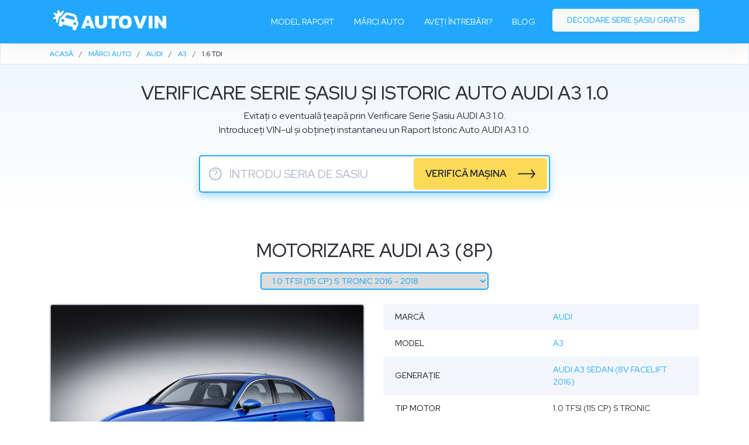

--- FILE ---
content_type: text/html; charset=UTF-8
request_url: https://autovin.ro/audi/a3/audi-a3-sedan-8v-facelift-2016/1.0-tfsi-115-cp-s-tronic-2016-2018
body_size: 8528
content:
<!DOCTYPE html>
<html lang="ro">
<head>
	<meta charset="utf-8">
	<meta name="viewport" content="width=device-width, initial-scale=1.0">
	<meta http-equiv="X-UA-Compatible" content="ie=edge">
  <meta http-equiv="Cache-control" content="public" />
  <meta http-equiv="Expires" content="86400000" />
  <meta http-equiv="Cache-Control" content="max-age=86400000" />
  <meta name="robots" content="index, follow">
  <meta name="author" content="autovin.ro"/>
  <meta name="copyright" content="autovin.ro"/>
  <title>Verificare Serie Sasiu Audi A3 1.6 | Raport Istoric Auto prin carVertical</title>
  <meta name="description" content="✅Vezi istoricul autoturismelor Audi A3 1.6 prin ✅Verificare Serie Sasiu / Verificare VIN. ✅Afla daca masina are daune ascunse? ✅Kilometri dati inapoi?">
  <meta name="keywords" content="verificare VIN, verificare Audi A3, Audi istoric auto, Audi decoder ">
  <meta name="og:title" content="Verificare Serie Sasiu Audi A3 1.6 | Raport Istoric Auto prin carVertical" />
  <meta name="og:description" content="✅Vezi istoricul autoturismelor Audi A3 1.6 prin ✅Verificare Serie Sasiu / Verificare VIN. ✅Afla daca masina are daune ascunse? ✅Kilometri dati inapoi?" /> 
  <meta name="og:url" content="https://autovin.ro/audi/a3/audi-a3-sedan-8v-facelift-2016/1.0-tfsi-115-cp-s-tronic-2016-2018" />  
      <meta name="og:image" content="https://autovin.ro/public/assets/img/autovin-verifica-masina.jpg"/> 
    <meta property="og:site_name" content="autovin.ro" />
  <meta property="og:url" content="https://autovin.ro/audi/a3/audi-a3-sedan-8v-facelift-2016/1.0-tfsi-115-cp-s-tronic-2016-2018" />
  <meta property="og:locale" content="ro_RO" />
  <meta property="og:title" content="Verificare Serie Sasiu Audi A3 1.6 | Raport Istoric Auto prin carVertical" />
  <meta property="og:description" content="✅Vezi istoricul autoturismelor Audi A3 1.6 prin ✅Verificare Serie Sasiu / Verificare VIN. ✅Afla daca masina are daune ascunse? ✅Kilometri dati inapoi?" />
  <link rel="canonical" href="https://autovin.ro/audi/a3/audi-a3-sedan-8v-facelift-2016/1.0-tfsi-115-cp-s-tronic-2016-2018" />
  <link rel="shortcut icon" type="image/png" href="https://autovin.ro/public/assets/img/favicon.png"/>
  <link rel="apple-touch-icon" sizes="57x57" href="https://autovin.ro/public/assets/img/favicon.png">
  <link rel="stylesheet" href="https://cdn.jsdelivr.net/npm/bootstrap@4.6.0/dist/css/bootstrap.min.css" integrity="sha384-B0vP5xmATw1+K9KRQjQERJvTumQW0nPEzvF6L/Z6nronJ3oUOFUFpCjEUQouq2+l" crossorigin="anonymous">
  <link href="https://autovin.ro/public/assets/css/style.css?v=3" rel="stylesheet" />
  <link rel="preconnect" href="https://fonts.googleapis.com">
  <link rel="preconnect" href="https://fonts.gstatic.com" crossorigin>
  <link href="https://fonts.googleapis.com/css2?family=Red+Hat+Display:wght@400;500;700&display=swap" rel="stylesheet">
  
  
  <!-- Google Tag Manager -->
  <script>(function(w,d,s,l,i){w[l]=w[l]||[];w[l].push({'gtm.start':
    new Date().getTime(),event:'gtm.js'});var f=d.getElementsByTagName(s)[0],
  j=d.createElement(s),dl=l!='dataLayer'?'&l='+l:'';j.async=true;j.src=
  'https://www.googletagmanager.com/gtm.js?id='+i+dl;f.parentNode.insertBefore(j,f);
})(window,document,'script','dataLayer','GTM-MW2QLPT');</script>
<!-- End Google Tag Manager -->

<!-- Global site tag (gtag.js) - Google Analytics -->
<script async src="https://www.googletagmanager.com/gtag/js?id=UA-58692851-31"></script>
<script>
  window.dataLayer = window.dataLayer || [];
  function gtag(){dataLayer.push(arguments);}
  gtag('js', new Date());

  gtag('config', 'UA-58692851-31');
</script> 

</head>

<body class="car_details">
  <!-- Google Tag Manager (noscript) -->
  <noscript><iframe src="https://www.googletagmanager.com/ns.html?id=GTM-MW2QLPT"
    height="0" width="0" style="display:none;visibility:hidden"></iframe></noscript>
    <!-- End Google Tag Manager (noscript) -->

    <header id="header" class="fixed-top">
      <div class="container d-flex align-items-center">
        
        <div class="navigation-wrap start-header start-style">
          <div class="container">
            <div class="row">
              <div class="col-12">
                <nav class="navbar navbar-expand-md navbar-light nav-menu ">

                  <a class="navbar-brand" aria-label="logo" href="/"><img width="197" height="50" src="https://autovin.ro/public/assets/img/autovin-verificare-auto.png" alt=""></a>  

                  <button class="navbar-toggler" type="button" data-toggle="collapse" data-target="#navbarSupportedContent" aria-labelledby="navbarSupportedContent" aria-expanded="false" aria-label="Toggle navigation">
                    <span class="navbar-toggler-icon"></span>
                  </button>

                  <div class="collapse navbar-collapse" id="navbarSupportedContent">
                                      <ul class="navbar-nav ml-auto py-4 py-md-0">
                    <li class="nav-item pl-4 pl-md-0 ml-0 ml-md-4">
                      <a class="nav-link" href="/#model-raport">Model raport</a>
                    </li>
                    <li class="nav-item pl-4 pl-md-0 ml-0 ml-md-4">
                      <a class="nav-link" href="/marci-auto">Mărci auto</a>
                    </li>
                    <li class="nav-item pl-4 pl-md-0 ml-0 ml-md-4">
                      <a class="nav-link" href="/#faq">Aveți întrebări?</a>
                    </li>
                    <li class="nav-item pl-4 pl-md-0 ml-0 ml-md-4">
                      <a class="nav-link" href="/blog">Blog</a>
                    </li> 
                    <li class="nav-item pl-4 pl-md-0 ml-0 ml-md-4 get-started">
                      <a class="nav-link" href="/decodare-serie-sasiu-gratis">Decodare serie șasiu gratis</a>
                    </li>
                  </ul>
                
              </div>
            </nav>    
          </div>
        </div>
      </div>
    </div>

  </div>
</header>

<main id="main">

 <!-- ======= Breadcrumbs Section ======= -->
   <section class="breadcrumbs">
    <div class="container"> <ol itemscope itemtype="http://schema.org/BreadcrumbList"><li itemprop="itemListElement" itemscope itemtype="http://schema.org/ListItem"><a itemprop="item" href="/"><span itemprop="name">ACASĂ</span></a><meta itemprop="position" content="1" /></li><li itemprop="itemListElement" itemscope itemtype="http://schema.org/ListItem"><a itemprop="item" href="/marci-auto"><span itemprop="name">MĂRCI AUTO</span></a><meta itemprop="position" content="2" /></li><li itemprop="itemListElement" itemscope itemtype="http://schema.org/ListItem"><a itemprop="item" href="/audi"><span itemprop="name">Audi</span></a><meta itemprop="position" content="3" /></li><li itemprop="itemListElement" itemscope itemtype="http://schema.org/ListItem"><a itemprop="item" href="/audi/a3"><span itemprop="name">A3</span></a><meta itemprop="position" content="4" /></li><li class="active">1.6 TDI </li></ol></div>
  </section>
  <section id="verifica-vin" class="section-bg">
	<div class="container">
		<div class="row justify-content-center">
			<div class="col-lg-10 text-center">
				<h1 class="title">Verificare serie șasiu și istoric auto AUDI A3 1.0</h1>
				<p>Evitați o eventuală țeapă prin Verificare Serie Șasiu AUDI A3 1.0. <br>Introduceți VIN-ul și obțineți instantaneu un Raport Istoric Auto AUDI A3 1.0.</p>
				<div class="cs_form" data-aos="fade-up">
										<form action="/page" method="post" target="_blank">
						<input type="text" maxlength="17" placeholder="Introdu seria de sasiu" name="vin" class="checkvin">
						<button type="button" class="wfv modal-dialog" data-toggle="modal" data-target=".bd-modal" aria-label="serie sasiu">?</button>
						<div class="button_wrap">
							<button type="submit" class="submit" >verifică mașina</button>
						</div>
					</form>
				</div>
			</div>
		</div>
	</div>
</section>

<section class="car_det">
	<div class="container">

		<div class="section-title pb-2">
			<h2>Motorizare AUDI A3 (8P)</h2>
		</div>
		<div class="select text-center mb-4 ">
			<select name="change_engine" id="change_engine">
									<option  value="https://autovin.ro/audi/a3/audi-a3-sedan-8v-facelift-2016/1.0-tfsi-115-cp-2016-2018">1.0 TFSI (115 CP) 2016 - 2018</option>
									<option selected value="https://autovin.ro/audi/a3/audi-a3-sedan-8v-facelift-2016/1.0-tfsi-115-cp-s-tronic-2016-2018">1.0 TFSI (115 CP) S tronic 2016 - 2018</option>
									<option  value="https://autovin.ro/audi/a3/audi-a3-sedan-8v-facelift-2016/1.4-tfsi-cod-ultra-150-cp-2016-2017">1.4 TFSI COD ultra (150 CP) 2016 - 2017</option>
									<option  value="https://autovin.ro/audi/a3/audi-a3-sedan-8v-facelift-2016/1.4-tfsi-cod-ultra-150-cp-s-tronic-2016-2017">1.4 TFSI COD ultra (150 CP) S tronic 2016 - 2017</option>
									<option  value="https://autovin.ro/audi/a3/audi-a3-sedan-8v-facelift-2016/1.5-tfsi-150-cp-2017-2018">1.5 TFSI (150 CP) 2017 - 2018</option>
									<option  value="https://autovin.ro/audi/a3/audi-a3-sedan-8v-facelift-2016/1.5-tfsi-150-cp-s-tronic-2017-2018">1.5 TFSI (150 CP) S tronic 2017 - 2018</option>
									<option  value="https://autovin.ro/audi/a3/audi-a3-sedan-8v-facelift-2016/1.6-tdi-110-cp-2016-2018">1.6 TDI (110 CP) 2016 - 2018</option>
									<option  value="https://autovin.ro/audi/a3/audi-a3-sedan-8v-facelift-2016/1.6-tdi-110-cp-s-tronic-2016-2018">1.6 TDI (110 CP) S tronic 2016 - 2018</option>
									<option  value="https://autovin.ro/audi/a3/audi-a3-sedan-8v-facelift-2016/2.0-tdi-150-cp-2016-2018">2.0 TDI (150 CP) 2016 - 2018</option>
									<option  value="https://autovin.ro/audi/a3/audi-a3-sedan-8v-facelift-2016/2.0-tdi-150-cp-quattro-2016-2018">2.0 TDI (150 CP) quattro 2016 - 2018</option>
									<option  value="https://autovin.ro/audi/a3/audi-a3-sedan-8v-facelift-2016/2.0-tdi-150-cp-s-tronic-2016-2018">2.0 TDI (150 CP) S tronic 2016 - 2018</option>
									<option  value="https://autovin.ro/audi/a3/audi-a3-sedan-8v-facelift-2016/2.0-tdi-184-cp-quattro-s-tronic-2016-2018">2.0 TDI (184 CP) quattro S-tronic 2016 - 2018</option>
									<option  value="https://autovin.ro/audi/a3/audi-a3-sedan-8v-facelift-2016/2.0-tfsi-190-cp-2016-2018">2.0 TFSI (190 CP) 2016 - 2018</option>
									<option  value="https://autovin.ro/audi/a3/audi-a3-sedan-8v-facelift-2016/2.0-tfsi-190-cp-quattro-s-tronic-2016-2018">2.0 TFSI (190 CP) quattro S tronic 2016 - 2018</option>
									<option  value="https://autovin.ro/audi/a3/audi-a3-sedan-8v-facelift-2016/2.0-tfsi-190-cp-s-tronic-2016-2018">2.0 TFSI (190 CP) S tronic 2016 - 2018</option>
									<option  value="https://autovin.ro/audi/a3/audi-a3-sedan-8v-facelift-2016/30-tdi-116-cp-2018-2020">30 TDI (116 CP) 2018 - 2020</option>
									<option  value="https://autovin.ro/audi/a3/audi-a3-sedan-8v-facelift-2016/30-tdi-116-cp-s-tronic-2018-2020">30 TDI (116 CP) S tronic 2018 - 2020</option>
									<option  value="https://autovin.ro/audi/a3/audi-a3-sedan-8v-facelift-2016/30-tfsi-116-cp-2018-2020">30 TFSI (116 CP) 2018 - 2020</option>
									<option  value="https://autovin.ro/audi/a3/audi-a3-sedan-8v-facelift-2016/30-tfsi-116-cp-s-tronic-2018-2020">30 TFSI (116 CP) S tronic 2018 - 2020</option>
									<option  value="https://autovin.ro/audi/a3/audi-a3-sedan-8v-facelift-2016/35-tdi-150-cp-s-tronic-2018-2020">35 TDI (150 CP) S tronic 2018 - 2020</option>
									<option  value="https://autovin.ro/audi/a3/audi-a3-sedan-8v-facelift-2016/35-tfsi-150-cp-2018-2020">35 TFSI (150 CP) 2018 - 2020</option>
									<option  value="https://autovin.ro/audi/a3/audi-a3-sedan-8v-facelift-2016/35-tfsi-150-cp-s-tronic-2018-2020">35 TFSI (150 CP) S tronic 2018 - 2020</option>
							</select>

		</div>
		<div class="row">
			<div class="col-md-6 ">
				<div class="sticky-top">
					<!-- <a class="carousel-control-prev" href="#custCarousel" data-slide="prev"> <span class="carousel-control-prev-icon"></span> </a> <a class="carousel-control-next" href="#custCarousel" data-slide="next"> <span class="carousel-control-next-icon"></span> </a>  -->

					<div id="custCarousel" class="carousel slide" data-ride="carousel" align="center">
						<!-- slides -->
						<div class="carousel-inner">
																	<div class="carousel-item active"> <img class="lazyload" data-src="https://auto-data.net/images/f28/file9648967.jpg" alt=""> </div>
																	
															
															
															
															
															
															
															
															
															
													</div>
						<ol class="carousel-indicators list-inline">
																<li class="list-inline-item active">
										<a id="carousel-selector-0" class="selected" data-slide-to="0" data-target="#custCarousel"> 
											<img width="47" height="35"  data-src="https://auto-data.net/images/f28/file9648967.jpg" class="img-fluid lazyload" alt="">
										</a>
									</li>
																																																																																																</ol>
						</div>
					</div>
				</div>
				<div class="col-md-6">

					<table class="cardetailsout car2"><tbody>
						<tr><th>Marcă</th><td><a href="/audi">Audi</a></td></tr> 						<tr><th>Model </th><td><a href="/audi/a3">A3</a></td></tr> 						<tr><th>Generație </th><td><a href="/audi/a3/audi-a3-sedan-8v-facelift-2016">Audi A3 Sedan (8V facelift 2016)</a></td></tr> 						<tr><th>Tip motor </th><td>1.0 TFSI (115 CP) S tronic</td></tr> 						<tr><th>Anul inceperii productiei  </th><td>2016</td></tr> 						<tr><th>Anul opririi productiei  </th><td>2018</td></tr> 						<tr><th>Tipul caroseriei  </th><td>Sedan </td></tr> 						<tr><th>Număr de uşi  </th><td>4</td></tr> 
						<tr class="no"><th colspan="2" class="no"><strong class="car" id="_performance">Performanță</strong></th></tr>
						<tr><th>Consum urban  </th><td>5.4-5.6 l/100 km</td></tr>						<tr><th>Consum extra-urban </th><td>3.9-4.2 l/100 km</td></tr>						<tr><th>Consum mixt </th><td>4.4-4.7 l/100 km</td></tr>						<tr><th>Tipul de combustibil  </th><td>Benzină </td></tr>						<tr><th>Emisii CO<sub>2</sub>  </th><td>103-109 g/km </td></tr>						<tr><th>Acceleraţie 0 - 100 km/h  </th><td>9.9 sec </td></tr>						<tr><th>Viteza maximă  </th><td>211 km/h </td></tr>						<tr><th>Standardul ecologic  </th><td>Euro 6 </td></tr>
																		
						<tr class="no"><th colspan="2" class="no"><strong class="car" id="_engine">Motorul</strong></th></tr>
						<tr><th>Putere  </th><td>115 CP @ 5000-5500 rot/min </td></tr>						<tr><th>Cuplu  </th><td>200 Nm @ 2000-3500 rot/min</td></tr>						<tr><th>Amplasarea motorului  </th><td>Faţă, Transversal </td></tr>						<tr><th>Volumul motorului  </th><td>999 cm<sup>3</sup></td></tr>						<tr><th>Numărul de cilindri  </th><td>3 </td></tr>						<tr><th>Modelul motorului  </th><td>CHZD </td></tr>						<tr><th>Poziţionarea cilindrilor </th><td>in linie</td></tr>						<tr><th>Diametrul cilindrilor  </th><td>74.5 mm</td></tr>						<tr><th>Cursa cilindrilor  </th><td>76.4 mm</td></tr>						<tr><th>Raport de compresie </th><td>10-May </td></tr>						<tr><th>Nr. de supape per cilindru  </th><td>4 </td></tr>						<tr><th>Sistemul de combustibil </th><td>injecţie directă </td></tr>						<tr><th>Distribuție </th><td>DOHC </td></tr>						<tr><th>Capacitate baie ulei </th><td>4 l </td></tr>												<tr class="no"><th colspan="2" class="no2"><div class="adin top"></div></th></tr>

													<tr class="no"><th colspan="2" class="no"><strong class="car" id="_volume">Volum și greutăți</strong></th></tr>
												<tr><th>Masă proprie  </th><td>1205 kg</td></tr>						<tr><th>Masă maximă autorizată  </th><td>1755 kg</td></tr>						<tr><th>Volumul portbagajului  </th><td>425 l</td></tr>						<tr><th>Volumul rezervorului  </th><td>50 l	</td></tr>
													<tr class="no"><th colspan="2" class="no"><strong class="car" id="_dimensions">Dimensiuni</strong></th></tr>
												<tr><th>Lungime  </th><td>4458 mm</td></tr>						<tr><th>Lăţime  </th><td>1796 mm</td></tr>						<tr><th>Înălţime  </th><td>1416 mm</td></tr>						<tr><th>Coeficientul aerodinamic (C<sub>x</sub>) </th><td>0.30</td></tr>

													<tr class="no"><th colspan="2" class="no"><strong class="car" id="_drivetrain">Transmisie, frânare și suspensie</strong></th></tr>
												<tr><th>Tractiune  </th><td>Tracţiunea faţă </td></tr>												<tr><th>Suspensie faţă </th><td>independent, arc de tip McPherson cu stabilizator</td></tr>						<tr><th>Suspensie spate </th><td>semi-independent, arc</td></tr>						<tr><th>Sisteme de asistență</th><td>ABS (Sistem de antiblocare a roților)</td></tr>						<tr><th>Servodirecţie  </th><td>Electrică </td></tr>						<tr> <th>Dimensiunea pneurilor</th> <td><a href="#" target="_blank" rel="nofollow" title="Verifică prețul!" class="affiliate">205/55 R16; 225/45 R17; 225/40 R18</a>  </td></tr>						<tr><th>Dimensiunea jantelor</th><td><a href="#" target="_blank" rel="nofollow" title="Verifică prețul!" class="affiliate">7.0J x 16; R17; R18</a>  </td></tr>					</tbody>
				</table>
			</div>
		</div>

		<div class="row">
			<div class="col-md-12 mt-5">
				<p>Decodorul Verificare VIN AUDI A3 1.0 este un software care decodează datele vitale codificate din fabrică. În prezent, acest decodor VIN poate oferi informații complexe despre mașina dvs. AUDI A3 1.0. </p>
				<p>Numărul VIN are un format specific recunoscut la nivel global. Acest format a fost implementat de institutul ISO. Fiecare producător de mașini este obligat să-și marcheze toate vehiculele în acest format special. </p>
				<p>Folosind decodorul Verificare VIN AUDI A3 1.0, puteți afla informații specifice, cum ar fi producătorul, anul de producție, fabrica în care a fost produs, tipul motorului, modelul și evenimentele înregistrate pe acel număr VIN: Dacă mașina a fost furată, lovită sau kilometri au fost dați înapoi și multe altele.</p>
				<p>Aceste informații sunt găsite și decodate prin <a href="https://autovin.ro">Raport Istoric Auto</a> AUDI A3 1.0 generat de <a rel="noopener" href="https://www.carvertical.com/ro/landing/v3?utm_source=aff&a=sergiubcv&b=0eb206ae&voucher=AUTOVIN&chan=autovin">CarVertical.</a></p>
			</div>
		</div>
	</section>


	<section id="prefooter">
		<div class="container">
  <div class="row">
    <div class="col-xl-6 col-lg-5"  >
      <img alt="autovin" width="540" data-aos="fade-right" data-aos-delay="200"  class="lazyload" data-src="https://autovin.ro/public/assets/img/autovin-car.png">
    </div>
    <div class="col-xl-6 col-lg-7" >
      <h3 class="footer_title" data-aos="fade-left" data-aos-delay="20">Evită o țeapă și verifică <br> mașina înainte să o cumperi</h3>
      <div class="cs_form" data-aos="fade-left" data-aos-delay="500">
                <form action="/page" method="post" target="_blank">
          <input type="text" maxlength="17" placeholder="Introdu seria de sasiu" name="vin" class="checkvin">
          <button type="button" class="wfv modal-dialog" data-toggle="modal" data-target=".bd-modal" aria-label="serie sasiu">?</button>
          <div class="button_wrap">
            <button type="submit" class="submit" >verifică mașina</button>
          </div>
        </form>
      </div>
    </div>
  </div>
</div>	</section>
<!-- ======= Footer ======= -->
<footer id="footer">
	<div class="container py-4">
		<div class="row">
			<div class="col-lg-3 col-md-3 col-flogo"> <a href="/"><img width="180" height="46" alt="autovin logo" src="https://autovin.ro/public/assets/img/autovin-verificare-vin.png" alt=""></a></div>
			<div class="col-lg-9 col-md-9 text-right col-fmenu">
				<ul class="footer_menu">
					<li><a href="/decodare-serie-sasiu-gratis">Decodare SERIE ȘASIU GRATIS</a></li>
					<li><a href="/marci-auto">Catalog mărci</a></li>
					<li><a rel="noopener" target="_blank" href="https://carvin.ro">carVIN</a></li>
					<li><a rel="noopener" target="_blank" href="https://topvindecoder.com">Top VIN Decoder</a></li>
				</ul>
			</div>
		</div>
		<div class="row">
			<div class="col-md-12 text-center col-fcopy">
				<div class="copyright">&copy;  COPYRIGHT  <strong>AUTOVIN</strong> 2026</div>
			</div>
		</div>
	</div>
</footer><!-- End Footer -->
<a href="#" class="back-to-top"><i class="bx bx-chevron-up icon-show"></i></a> 
</main><!-- End #main -->


<!-- popup modal -->
<div class="modal fade bd-modal" tabindex="-1" role="dialog" aria-labelledby="myLargeModalLabel" aria-hidden="true">
	<div class="modal-dialog modal-lg">
		<div class="modal-content">

			<div class="modal-header">
				<h3 class="modal-title text-center" id="myLargeModalLabel">Unde gasesti seria de sasiu</h3>
				<button type="button" class="close" data-dismiss="modal" aria-label="Close">
					<span aria-hidden="true">×</span>
				</button>
			</div>
			<div class="modal-body">
				<h4>1. pe caroseria vehicului</h4>
				<div class="row">
					<div class="col-md-7">
						<img alt="checkvin" width="350" class="lazyload" data-src="https://autovin.ro/public/assets/img/popup_vin.png">
					</div>
					<div class="col-md-5">
						<p>Poziția exactă a plăcuței cu seria de șasiu diferă de la model la model, dar, în mod normal, se află în colțul din dreapta jos al parbrizului, în compartimentul motorului sau în partea inferioară a „montantului B”.</p>
					</div>
				</div>
				<h4>2. in talonul auto sau cartea masinii</h4>
				<div class="row">
					<div class="col-md-7">
						<img alt="talon serie de sasiu" width="350" class="lazyload" data-src="https://autovin.ro/public/assets/img/talon-seria-de-sasiu.png">
					</div>
					<div class="col-md-5">
						<p>În talonul auto, seria de șasiu se găsește la litera “E”.
							<br><br>
							În cartea mașinii, seria de șasiu se găsește la căsuța cu numărul “6”.
						</p>
					</div>
				</div>
			</div>
		</div>
	</div>
</div>


<!-- start exit popup script -->
<style type="text/css">
	#blanket {
		position: fixed;
		display:none;
		filter: alpha(opacity=10);
		background:rgba(0, 0, 0, 0.8);
		z-index: 9001;
		top:0px;
		left:0px;
		width:100%;
		height:100%;
		text-align:center;
		-webkit-transition: background-color 500ms ease-out 1s;
		-moz-transition: background-color 500ms ease-out 1s;
		-o-transition: background-color 500ms ease-out 1s;
		transition: background-color 500ms ease-out 1s; 
	}
	#blanket #infodiv {
		background: #00C0E8 url('/public/assets/img/demage_car.png') no-repeat;
		background-size: 50%;
		background-position: center left;
		width: 760px;
		position: absolute;
		height: 380px;
		z-index: 10;
		padding: 35px 0 20px;
		margin: auto;
		top: 0;
		left: 0;
		bottom: 0;
		right: 0;
		border-radius: 10px;
	}
	#blanket #close {
		position: absolute;
		background: transparent;
		color: #136D85;
		right: 10px;
		top: 8px;
		border-radius: 50%;
		width: 25px;
		height: 25px;
		line-height: 25px;
		text-align: center;
		font-size: 46px;
		font-weight: normal;
		cursor: pointer;
	}
	#blanket .content_wrap {text-align: left;width: 380px;float: right;margin-top: 10px;padding-right: 30px;}
	#blanket .vin_price {text-align: center;margin: 0 auto 0;padding:0;}
	#blanket .vin_price .label_price {color: #80E0F4;font-size: 10px;line-height: 120%;text-transform: uppercase;font-weight: 500;margin-bottom: 30px;}
	#blanket .vin_price .price {color: #80E0F4;font-size: 41px;font-weight: 400;width: 280px;}
	#blanket .vin_price .price span {text-decoration: line-through;}
	#blanket .vin_price .price .price_discount {color: #fff;font-size: 41px;font-weight: 500;padding-left: 10px;display: inline-block;text-decoration: none;width: auto;}
	#blanket .top_title {font-size: 24px;color: #fff;line-height: 32px;margin:0 0 5px;font-weight: 500;}
	#blanket .top_title span {color: #FFD530;display: block;font-weight: 500;}
	#blanket .limitedto {color: #fff;font-size: 17px;font-weight: 500;margin: 20px 0;}
	#blanket .limitedto .countdown {color: #FFD530;display: inline-block;}
	#blanket .pc_buyNow {
		font-size:20px;
		margin: 10px 0;
		display: block;
		color: #203543;
		padding: 10px 20px;
		border-radius: 4px;
		background-color: #FFD530;
		transition: all 0.2s ease;
		text-decoration: none;
		position: relative;
		font-weight: 500;
		text-align: left;
		width: 280px;
	}
	#blanket .pc_buyNow:after {
		content: "" !important;
		background-image: url('/public/assets/img/arrow_black.svg');
		background-repeat: no-repeat;
		background-size: 100%;
		width: 30px;
		height: 15px;
		display: inline-block;
		position: absolute;
		transition: all .45s cubic-bezier(.65,0,.076,1);
		top: 35%;
		right: 20px;
	}
	#blanket .pc_buyNow:hover:after {right: 17px;}
	#blanket .hide_desktop {display: none;}
	#blanket .pc_buyNow:hover {background-color:#E5C02D; }
	#blanket a:hover,  #blanket a:focus {color: #203543;text-decoration: none;}
	@media only screen and (max-width: 640px) {
		#blanket .top_title {margin: 25px 0 5px;font-size: 20px;line-height: 22px;}
		#blanket #close {color: #E1E2E2;}
		#blanket .hide_desktop {display: block;margin: 0 auto;border-top-left-radius: 10px;border-top-right-radius: 10px;}
		#blanket #infodiv {background: #21C3F0;width: 300px;min-height: 475px;padding-top: 0;}
		#blanket .content_wrap {width: 100%;text-align: center;margin-top: 0;}
		#blanket .vin_price .label_price {margin: 5px 0 10px;}
		#blanket .vin_price {margin: 5px auto 0;}
		#blanket .content_wrap {padding-right: 0;}
		#blanket .vin_price .price, #blanket .vin_price .price .price_discount {font-size: 33px;}
		#blanket .pc_buyNow {font-size: 16px;margin: 0 auto;width: 240px;}
		#blanket .limitedto {font-size: 12px;margin: 15px 0;}

	}
	@media only screen and (max-width: 480px) {
	}
</style>

<!-- start popup html -->
<div id="blanket">
	<div id="infodiv">
		<div id="close">&times;</div>
		<div class="content_wrap">
			<img width="250" src="/public/assets/img/demage_car_mobile.png" class="hide_desktop pt-4" alt="demage car">
			<h2 class="top_title">Obțineți acces instantaneu <br>la raportul carVertical cu <span>50% REDUCERE</span></h2>
			<div class="vin_price"><div class="price"> <span>119 lei</span><span class="price_discount">49 lei</span><div class="label_price">PREȚ PE RAPORT</div></div></div>
			<a href="https://www.carvertical.com/ro/landing/v3?utm_source=aff&a=sergiubcv&b=0eb206ae&voucher=AUTOVIN&chan=popup20autovin" class="pc_buyNow" target="_blank"> VERIFICĂ MAȘINA </a>
			<div class="limitedto">OFERTĂ LIMITATĂ <div class="countdown"></div></div>
			
		</div>
	</div>
</div>
<!-- end popup html --> 



<script type="text/javascript">
	function countdown() {
		var cta=getCookie("cta"); 
		var timer2 = "05:01";
		var interval = setInterval(function() {
			var timer = timer2.split(':');
  			//by parsing integer, I avoid all extra string processing
  			var minutes = parseInt(timer[0], 10);
  			var seconds = parseInt(timer[1], 10);
  			--seconds;
  			minutes = (seconds < 0) ? --minutes : minutes;
  			seconds = (seconds < 0) ? 59 : seconds;
  			seconds = (seconds < 10) ? '0' + seconds : seconds;
  			//minutes = (minutes < 10) ?  minutes : minutes;
  			$('.countdown').html(minutes + ' Min : ' + seconds + ' Sec');
  			if (minutes < 0) {
  				clearInterval(interval);
  				$('#blanket').hide();
  			}
  			if ((seconds <= 0) && (minutes <= 0)) {
  				clearInterval(interval);
  				$('#blanket').hide();
  				if (cta == "none") {
  					setCookie("cta","none",1);
  				}
  			}
  			timer2 = minutes + 'Min : ' + seconds + 'Sec';
  		}, 1000);
	}

//start set & get cookie 
function setCookie(cname,cvalue,exdays) {
	var d = new Date();
	d.setTime(d.getTime() + (exdays*24*60*60*1000));
	var expires = "expires=" + d.toGMTString();
	document.cookie = cname+"="+cvalue+"; "+expires+ ";domain=.autovin.ro;path=/";
}

function getCookie(cname) {
	var name = cname + "=";
	var ca = document.cookie.split(';');
	for(var i=0; i<ca.length; i++) {
		var c = ca[i];
		while (c.charAt(0)==' ') c = c.substring(1);
		if (c.indexOf(name) == 0) {
			return c.substring(name.length, c.length);
		}
	}
	return "none";
}   
//end set & get cookie  

triggered = false;
triggered_count = false;
function Timer(callback, delay, context)
{
	var timerId, count = 0;
	this.pause = function ()
	{
		window.clearInterval(timerId);
	};
	this.resume = function ()
	{
		clearInterval(timerId);
		timerId = setInterval(this.timerCallBack, 1000);
	};
	this.timerCallBack = function ()
	{
		count++; 
		callback.call(context, count);

		var cta=getCookie("cta");  
		$("html").on("mouseleave", function (e) {
			if (cta == "none" && !triggered && !triggered_count) {
				triggered = true;
				console.log(cta)
				countdown();
				$('#blanket').show();
			}
		});

		if (cta == "none" && count >= 15 && !triggered) {
			countdown();
			$('#blanket').show();
			triggered_count = true;
			console.log('part2');
		}

		$('#no, #close').click(function(){
			setCookie("cta","1",1);
			$('#blanket').fadeOut();
		});
	}
	this.resume();       
}
var timer = new Timer(function (count) {  }, 100, this);
window.onfocus = function () {   timer.resume();   };
window.onblur = function () {   timer.pause();     };

</script>
<!-- end exit popup script -->
</body>

<script src="https://cdnjs.cloudflare.com/ajax/libs/jquery/3.6.0/jquery.min.js" integrity="sha512-894YE6QWD5I59HgZOGReFYm4dnWc1Qt5NtvYSaNcOP+u1T9qYdvdihz0PPSiiqn/+/3e7Jo4EaG7TubfWGUrMQ==" crossorigin="anonymous" referrerpolicy="no-referrer"></script>
<script src="https://cdn.jsdelivr.net/npm/bootstrap@4.6.0/dist/js/bootstrap.bundle.min.js" integrity="sha384-Piv4xVNRyMGpqkS2by6br4gNJ7DXjqk09RmUpJ8jgGtD7zP9yug3goQfGII0yAns" crossorigin="anonymous"></script>
<script src="https://autovin.ro/public/assets/js/lazysizes.min.js" async=""></script>
<script src="https://autovin.ro/public/assets/js/main.js?ver=1"></script>
</html>

--- FILE ---
content_type: image/svg+xml
request_url: https://autovin.ro/public/assets/img/arrow_black.svg
body_size: -170
content:
<svg xmlns="http://www.w3.org/2000/svg" width="29.875" height="15.748" viewBox="0 0 29.875 15.748">
  <g id="Group_5650" data-name="Group 5650" transform="translate(-161.851 -18.487)">
    <g id="Group_86" data-name="Group 86" transform="translate(162.851 32.826) rotate(-90)">
      <path id="Path_365" data-name="Path 365" d="M0,0,6.465,5.386,12.931,0" transform="translate(0 22.187)" fill="none" stroke="#2e2f39" stroke-linecap="round" stroke-width="2"/>
      <line id="Line_289" data-name="Line 289" y1="27.027" transform="translate(6.554 0)" fill="none" stroke="#2e2f39" stroke-linecap="round" stroke-width="2"/>
    </g>
  </g>
</svg>
